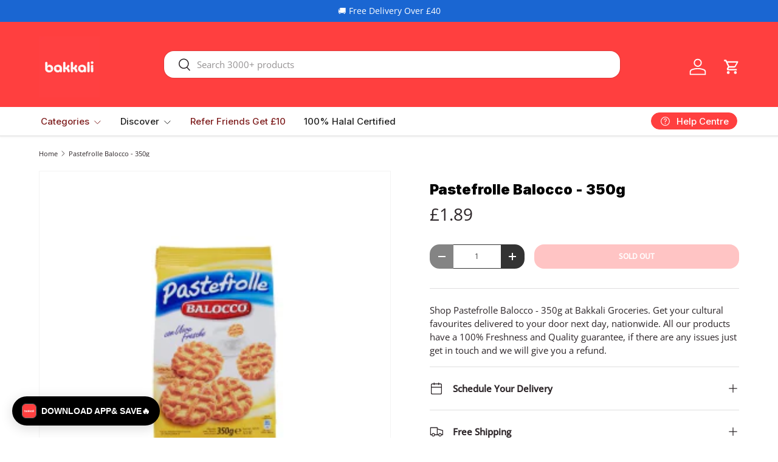

--- FILE ---
content_type: text/html; charset=UTF-8
request_url: https://www.stilyoapps.com/reconvert/reconvert_script_tags.php?shop=bakkali-groceries.myshopify.com&store_client_id=ZjBXN2svaHlMZXdqRjBjUGw0NVdDUT09
body_size: -2
content:
{"result":"success","security_token":"$2y$10$aAklJLZVxsVVZMtZhktEMeOci63qWlUFRoJXun3WaPGfK5Vjthr3m"}